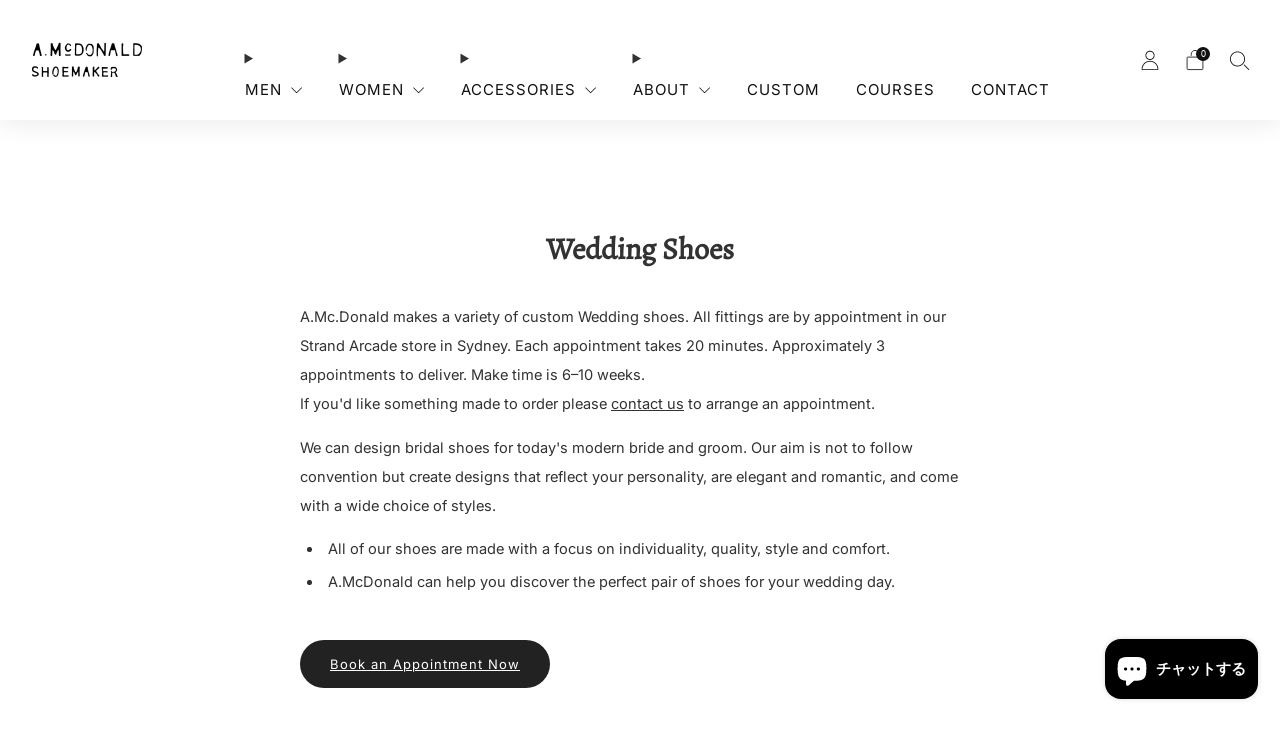

--- FILE ---
content_type: text/css
request_url: https://andrewmcdonald.com.au/cdn/shop/t/62/assets/typography.css?v=121957203841259929171752250281
body_size: -345
content:
:root{--fs-80: 80px;--fs-78: 78px;--fs-76: 76px;--fs-74: 74px;--fs-72: 72px;--fs-70: 70px;--fs-68: 68px;--fs-66: 66px;--fs-64: 64px;--fs-62: 62px;--fs-60: 60px;--fs-58: 58px;--fs-56: 56px;--fs-54: 54px;--fs-52: 52px;--fs-50: 50px;--fs-48: 48px;--fs-46: 46px;--fs-44: 44px;--fs-42: 42px;--fs-40: 40px;--fs-38: 38px;--fs-36: 36px;--fs-34: 34px;--fs-32: 32px;--fs-30: 30px;--fs-28: 28px;--fs-26: 26px;--fs-24: 24px;--fs-22: 22px;--fs-20: 20px;--fs-18: 18px;--fs-16: 16px;--fs-14: 14px;--fs-12: 12px;--fs-10: 10px}@media (min-width: 750px){.fs-desktop-80{font-size:var(--fs-80)}.fs-desktop-78{font-size:var(--fs-78)}.fs-desktop-76{font-size:var(--fs-76)}.fs-desktop-74{font-size:var(--fs-74)}.fs-desktop-72{font-size:var(--fs-72)}.fs-desktop-70{font-size:var(--fs-70)}.fs-desktop-68{font-size:var(--fs-68)}.fs-desktop-66{font-size:var(--fs-66)}.fs-desktop-64{font-size:var(--fs-64)}.fs-desktop-62{font-size:var(--fs-62)}.fs-desktop-60{font-size:var(--fs-60)}.fs-desktop-58{font-size:var(--fs-58)}.fs-desktop-56{font-size:var(--fs-56)}.fs-desktop-54{font-size:var(--fs-54)}.fs-desktop-52{font-size:var(--fs-52)}.fs-desktop-50{font-size:var(--fs-50)}.fs-desktop-48{font-size:var(--fs-48)}.fs-desktop-46{font-size:var(--fs-46)}.fs-desktop-44{font-size:var(--fs-44)}.fs-desktop-42{font-size:var(--fs-42)}.fs-desktop-40{font-size:var(--fs-40)}.fs-desktop-38{font-size:var(--fs-38)}.fs-desktop-36{font-size:var(--fs-36)}.fs-desktop-34{font-size:var(--fs-34)}.fs-desktop-32{font-size:var(--fs-32)}.fs-desktop-30{font-size:var(--fs-30)}.fs-desktop-28{font-size:var(--fs-28)}.fs-desktop-26{font-size:var(--fs-26)}.fs-desktop-24{font-size:var(--fs-24)}.fs-desktop-22{font-size:var(--fs-22)}.fs-desktop-20{font-size:var(--fs-20)}.fs-desktop-18{font-size:var(--fs-18)}.fs-desktop-16{font-size:var(--fs-16)}.fs-desktop-14{font-size:var(--fs-14)}.fs-desktop-12{font-size:var(--fs-12)}.fs-desktop-10{font-size:var(--fs-10)}}@media (max-width: 749px){.fs-mobile-60{font-size:var(--fs-60)}.fs-mobile-58{font-size:var(--fs-58)}.fs-mobile-56{font-size:var(--fs-56)}.fs-mobile-54{font-size:var(--fs-54)}.fs-mobile-52{font-size:var(--fs-52)}.fs-mobile-50{font-size:var(--fs-50)}.fs-mobile-48{font-size:var(--fs-48)}.fs-mobile-46{font-size:var(--fs-46)}.fs-mobile-44{font-size:var(--fs-44)}.fs-mobile-42{font-size:var(--fs-42)}.fs-mobile-40{font-size:var(--fs-40)}.fs-mobile-38{font-size:var(--fs-38)}.fs-mobile-36{font-size:var(--fs-36)}.fs-mobile-34{font-size:var(--fs-34)}.fs-mobile-32{font-size:var(--fs-32)}.fs-mobile-30{font-size:var(--fs-30)}.fs-mobile-28{font-size:var(--fs-28)}.fs-mobile-26{font-size:var(--fs-26)}.fs-mobile-24{font-size:var(--fs-24)}.fs-mobile-22{font-size:var(--fs-22)}.fs-mobile-20{font-size:var(--fs-20)}.fs-mobile-18{font-size:var(--fs-18)}.fs-mobile-16{font-size:var(--fs-16)}.fs-mobile-14{font-size:var(--fs-14)}.fs-mobile-12{font-size:var(--fs-12)}.fs-mobile-10{font-size:var(--fs-10)}}
/*# sourceMappingURL=/cdn/shop/t/62/assets/typography.css.map?v=121957203841259929171752250281 */


--- FILE ---
content_type: text/css
request_url: https://andrewmcdonald.com.au/cdn/shop/t/62/assets/layout.css?v=149364654652900405621752250280
body_size: 20
content:
:root{--color-white: #FFF;--color-primary: #565E69;--megamenu-color-gray: #565E69;--megamenu-color: #323232;--text-color: #323232;--text-color-gray: #6D6D6D;--swatch-color-active: #565E69}body:not(.template-index) .main{margin-top:0!important}.hidden{display:none!important}@media (min-width: 750px){.desktop--hidden{display:none}}@media (max-width: 749px){.mobile--hidden{display:none}}.text-light{font-weight:300}.text-regular{font-weight:400}.text-medium{font-weight:500}.text-bold{font-weight:600}.text-semibold{font-weight:700}.text-extra-bold{font-weight:900}.leading-150{line-height:1.5}accordion-group summary summary-icon{transform:translateY(-50%)!important}accordion-group summary summary-icon span:before{display:none!important}accordion-group summary summary-icon span svg{display:block}accordion-group summary summary-icon span svg path{fill:var(--color-primary)}accordion-group details[open] summary-icon .icon--plus,accordion-group details:not([open]) summary-icon .icon--minus{display:none}accordion-group summary summary-icon{display:flex;align-items:center;justify-content:center}.rimage{position:relative}.product-card__media{background:#f8f8f8}.product-card__media img{mix-blend-mode:darken}product-card-title{font-size:16px;font-weight:500}product-card-price{color:var(--text-color-gray)!important;font-size:14px;margin-top:20px!important}.section--header{margin-bottom:35px}.section__title-text{font-size:30px;font-weight:600}@media (max-width: 749px){.section__title-text{font-size:24px}}.section__subtitle{color:var(--text-color-gray);font-size:var(--fs-16);margin-top:10px;line-height:1.3}.text-gray,.text-gray *{color:var(--text-color-gray)}.hide-scrollbar .scroll-track{display:none!important}.hide-scrollbar items-scroll[items-overflow] [data-items]{--scroll-bar-margin: 0px;--page-navigation-margin: 0px}@media (max-width: 749px){items-scroll[scroll-enabled] [data-items]{padding:0 18px}}.c-btn{font-size:14px;font-weight:400;letter-spacing:0px;padding:5px 30px}
/*# sourceMappingURL=/cdn/shop/t/62/assets/layout.css.map?v=149364654652900405621752250280 */


--- FILE ---
content_type: text/css
request_url: https://andrewmcdonald.com.au/cdn/shop/t/62/assets/section-header.css?v=154648438089227642411752250282
body_size: -255
content:
.header--logo-left .primary-nav{--header-icon-width: 135px}@media (min-width: 1200px){.header--logo-left .primary-nav{max-width:calc(100% - var(--header-logo-width) - 36px - var(--header-icon-width) - 1px);width:100%}.header--logo-left .primary-nav .primary-nav__items{float:unset;margin-left:auto;margin-right:auto;width:fit-content}.header--logo-left .primary-nav .primary-nav__items li:last-child{padding-right:0}}header-details-disclosure.mega .mega-links__link{color:var(--megamenu-color-gray)!important;margin-bottom:18px}header-details-disclosure.mega .list-menu__item:not(:last-child){margin-bottom:12px}header-details-disclosure.mega .list-menu__link span{color:var(--megamenu-color)!important}header-details-disclosure.mega .list-menu__link:hover{text-decoration:underline}header-details-disclosure.mega .list-menu__link:before,.header .list-menu__text:before{display:none!important}header-details-disclosure.mega .cta__title{font-size:18px;font-weight:500}@media (max-width: 749px){header-details-disclosure.mega .cta__title{font-size:16px}}header-details-disclosure .mega-panel__items.uppercase *{text-transform:uppercase}header-details-disclosure .mega-panel__items.promo-content-overlay .cta__link{display:block;position:relative}header-details-disclosure .mega-panel__items.promo-content-overlay .cta__content{left:50%;top:50%;transform:translate(-50%,-50%);width:100%;padding:0 30px;position:absolute}header-details-disclosure .mega-panel__items.promo-content-overlay .cta__content{--header-text-color: #FFF;--header-text-color-light: #FFF}header-details-disclosure .mega-panel__items.promo-content-overlay .cta__content .cta__title{font-size:24px;font-weight:900;line-height:1;margin-bottom:5px}header-details-disclosure .mega-panel__items.promo-content-overlay .cta__content .cta__text{font-size:20px}@media (max-width: 749px){header-details-disclosure .mega-panel__items.promo-content-overlay .cta__content{padding:0 10px}}@media (min-width: 750px){.mega-panel__block.mega-links+.mega-panel__block{border-left:1px solid #e4e4e4;padding-left:50px}}
/*# sourceMappingURL=/cdn/shop/t/62/assets/section-header.css.map?v=154648438089227642411752250282 */


--- FILE ---
content_type: text/css
request_url: https://andrewmcdonald.com.au/cdn/shop/t/62/assets/section-main-page.css?v=151521761217906701211752250283
body_size: -752
content:
.page__content {
  margin-top: 30px;
}

@media (min-width: 750px) {
  .page__content.grid {
    display: grid;
    grid-template-columns: repeat(2, 1fr);
    gap: 15px;
  }
}

--- FILE ---
content_type: text/css
request_url: https://andrewmcdonald.com.au/cdn/shop/t/62/assets/section-footer.css?v=13873942942077346871752250282
body_size: -494
content:
@media (min-width: 750px) {
  .footer__content .o-layout {
    display: flex;
    gap: 30px;
  }

  .footer__content .o-layout .o-layout__item:first-child {
    flex: 1;
  }
}

.footer-nav__title {
  font-size: 18px;
  font-weight: 600;
}

@media (max-width: 749px) {
  .footer-nav__title {
    font-size: 16px;
  }
}

--- FILE ---
content_type: text/javascript
request_url: https://andrewmcdonald.com.au/cdn/shop/t/62/assets/custom.js?v=152733329445290166911752250283
body_size: -823
content:
//# sourceMappingURL=/cdn/shop/t/62/assets/custom.js.map?v=152733329445290166911752250283


--- FILE ---
content_type: text/javascript
request_url: https://andrewmcdonald.com.au/cdn/shop/t/62/assets/theme.min.js?v=153738776517775928091762306847
body_size: 17580
content:
function getObjectFitSize(e,t,i,s,n){var a=s/n,o=t/i,r=0,l=0;return(e?a>o:a<o)?l=(r=t)/a:r=(l=i)*a,{width:r,height:l,x:(t-r)/2,y:(i-l)/2}}function getFocusableElements(e){return Array.from(e.querySelectorAll("summary, a[href], button:enabled, [tabindex]:not([tabindex^='-']), [draggable], area, input:not([type=hidden]):enabled, select:enabled, textarea:enabled, object, iframe"))}!function(){if("function"==typeof window.CustomEvent)return!1;function e(e,t){t=t||{bubbles:!1,cancelable:!1,detail:void 0};var i=document.createEvent("CustomEvent");return i.initCustomEvent(e,t.bubbles,t.cancelable,t.detail),i}e.prototype=window.Event.prototype,window.CustomEvent=e}(),String.prototype.replaceAll||(String.prototype.replaceAll=function(e,t){return"[object regexp]"===Object.prototype.toString.call(e).toLowerCase()?this.replace(e,t):this.replace(new RegExp(e,"g"),t)}),function(e){function t(e,t,i){throw new e("Failed to execute 'requestSubmit' on 'HTMLFormElement': "+t+".",i)}"function"!=typeof e.requestSubmit&&(e.requestSubmit=function(e){e?(!function(e,i){e instanceof HTMLElement||t(TypeError,"parameter 1 is not of type 'HTMLElement'");"submit"==e.type&&t(TypeError,"The specified element is not a submit button");e.form==i&&t(DOMException,"The specified element is not owned by this form element","NotFoundError")}(e,this),e.click()):((e=document.createElement("input")).type="submit",e.hidden=!0,this.appendChild(e),e.click(),this.removeChild(e))})}(HTMLFormElement.prototype);const trapFocusHandlers={};function trapFocus(e,t=e){var i=getFocusableElements(e),s=i[0],n=i[i.length-1];removeTrapFocus(),trapFocusHandlers.focusin=t=>{t.target!==e&&t.target!==n&&t.target!==s||document.addEventListener("keydown",trapFocusHandlers.keydown)},trapFocusHandlers.focusout=function(){document.removeEventListener("keydown",trapFocusHandlers.keydown)},trapFocusHandlers.keydown=function(t){"TAB"===t.code.toUpperCase()&&(t.target!==n||t.shiftKey||(t.preventDefault(),s.focus()),t.target!==e&&t.target!==s||!t.shiftKey||(t.preventDefault(),n.focus()))},document.addEventListener("focusout",trapFocusHandlers.focusout),document.addEventListener("focusin",trapFocusHandlers.focusin),t.focus()}function removeTrapFocus(e=null){document.removeEventListener("focusin",trapFocusHandlers.focusin),document.removeEventListener("focusout",trapFocusHandlers.focusout),document.removeEventListener("keydown",trapFocusHandlers.keydown),e&&e.focus()}jQuery.event.special.touchstart={setup:function(e,t,i){this.addEventListener("touchstart",i,{passive:!t.includes("noPreventDefault")})}},jQuery.event.special.touchmove={setup:function(e,t,i){this.addEventListener("touchmove",i,{passive:!t.includes("noPreventDefault")})}},jQuery.event.special.wheel={setup:function(e,t,i){this.addEventListener("wheel",i,{passive:!0})}},jQuery.event.special.mousewheel={setup:function(e,t,i){this.addEventListener("mousewheel",i,{passive:!0})}},"undefined"==typeof theme&&(theme={});var html=$("html"),body=$("body"),winWidth=$(window).width(),winHeight=$(window).height();function generateFireOnViewObserver(e,t){return void 0===typeof t&&(t=[.1]),window.IntersectionObserver?new IntersectionObserver((function(t,i){t.forEach((function(t){t.isIntersecting&&(e(t.target),i.unobserve(t.target))}))}),{threshold:t}):null}theme.mobileBrkp=768,theme.tabletBrkp=981,theme.LibraryLoader=function(){var e="link",t="script",i={requested:"requested",loaded:"loaded"},s="https://cdn.shopify.com/shopifycloud/",n={youtubeSdk:{tagId:"youtube-sdk",src:"https://www.youtube.com/iframe_api",type:t},plyr:{tagId:"plyr",src:theme.assets.plyr,type:t},plyrShopify:{tagId:"plyr-shopify",src:s+"shopify-plyr/v1.0/shopify-plyr-legacy.en.js",type:t},plyrShopifyStyles:{tagId:"plyr-shopify-styles",src:s+"shopify-plyr/v1.0/shopify-plyr.css",type:e},shopifyXr:{tagId:"shopify-model-viewer-xr",src:s+"shopify-xr-js/assets/v1.0/shopify-xr.en.js",type:t},modelViewerUi:{tagId:"shopify-model-viewer-ui",src:s+"model-viewer-ui/assets/v1.0/model-viewer-ui.en.js",type:t},modelViewerUiStyles:{tagId:"shopify-model-viewer-ui-styles",src:s+"model-viewer-ui/assets/v1.0/model-viewer-ui.css",type:e},masonry:{tagId:"masonry",src:theme.assets.masonry,type:t},photoswipe:{tagId:"photoswipe",src:theme.assets.photoswipe,type:t},fecha:{tagId:"fecha",src:theme.assets.fecha,type:t},gmaps:{tagId:"gmaps",src:"https://maps.googleapis.com/maps/api/js?key="+theme.map.key||"",type:t},gmapsSettings:{tagId:"gmapsSettings",src:theme.map_settings_url,type:t}};return{load:function(s,a,o){var r=n[s];if(r&&r.status!==i.requested)if(a=a||function(){},r.status!==i.loaded){var l;switch(r.status=i.requested,r.type){case t:l=function(e,t){var s=document.createElement("script");return s.src=e.src,s.addEventListener("load",(function(){e.status=i.loaded,t()})),s}(r,a);break;case e:l=function(e,t){var s=document.createElement("link");return s.href=e.src,s.rel="stylesheet",s.type="text/css",s.addEventListener("load",(function(){e.status=i.loaded,t()})),s}(r,a)}l.id=r.tagId,r.element=l;var c=document.getElementsByTagName(r.type)[0];c.parentNode.insertBefore(l,c)}else a()}}}(),theme.runMap=function(e){var t=$("#"+e),i=t.data("map-id");t.data("map-section");!function(e,t,i,s,n){var a,o;a=new google.maps.Geocoder;var r={zoom:14,zoomControl:!0,center:new google.maps.LatLng(1,1),disableDefaultUI:!0,scrollwheel:!1,keyboardShortcuts:!1,styles:window.mapStyles[s]};o=new google.maps.Map(document.getElementById(e),r),a&&a.geocode({address:i},(function(e,t){if(t==google.maps.GeocoderStatus.OK&&t!=google.maps.GeocoderStatus.ZERO_RESULTS){o.setCenter(e[0].geometry.location);new google.maps.Marker({position:e[0].geometry.location,map:o,icon:window[n]})}}))}(i,0,t.data("map-address"),t.data("map-style"),t.data("map-pin"))},theme.homeMapsInitiate=function(e){function t(e){$(e).find(".js-map-replace").appendAround(),$(e).find(".js-map-ids").each((function(){var e=$(this).data("map-id");theme.runMap(e)}))}var i;$(e).find(".js-map-info").hide(),$(e).find(".js-map-info").first().addClass("js-active").show(),$(e).find(".js-map-trigger").first().addClass("js-active"),i=e,theme.map.key?theme.LibraryLoader.load("gmaps",(function(){theme.LibraryLoader.load("gmapsSettings",(function(){t(i)}))})):t(i)},theme.homeMaps=function(){$(document).on("click",".js-map-trigger",(function(){var e=$(this).attr("href"),t=$(e),i=t.parents(".js-map").find(".js-map-info"),s=$(".js-map-trigger"),n="js-active";if(t.hasClass(n)||(i.removeClass(n).slideUp(),t.addClass(n).slideDown()),$(this).parents(".js-map").find(".js-map-media").removeClass(n),$('.js-map-media[data-map-id="'+e+'"]').addClass(n),t.find(".home-map__media-canvas").length){var a=t.find(".home-map__media-canvas").attr("id");void 0!==a&&theme.runMap(a)}return $(this).hasClass(n)||(s.removeClass(n),$(this).addClass(n)),!1}));var e=generateFireOnViewObserver(theme.homeMapsInitiate),t=$(".js-map");t.length>0&&(e?t.each((function(){e.observe(this)})):theme.LibraryLoader.load("gmaps",(function(){theme.LibraryLoader.load("gmapsSettings",(function(){t.each((function(){theme.homeMapsInitiate(this)}))}))})))},theme.layoutSliderUpdate=function(e){var t=$(e);function i(){t.find(".slick-current").addClass("js-slide-seen")}(winWidth=$(window).width())<theme.mobileBrkp?(t.removeClass("layout-slider--loading"),t.not(".slick-initialized").slick({slidesToShow:1,infinite:!1,dots:!0,arrows:!1,centerMode:!0,centerPadding:"30px"}),t.on("afterChange",i)):t.hasClass("slick-initialized")&&(t.slick("unslick"),t.off("afterChange",i))},theme.layoutSliderInit=function(e){theme.layoutSliderUpdate(e),$(window).on("resize",(function(){theme.layoutSliderUpdate(e)}))},theme.layoutSlider=function(e){if(e){var t=$(e),i=generateFireOnViewObserver(theme.layoutSliderInit);t.each((function(){i&&!Shopify.designMode?i.observe(this):theme.layoutSliderInit(this)}))}};class ProductCardSwatches extends HTMLElement{constructor(){super(),this.product=this.closest(".js-product"),this.productLink=this.product.querySelector(".js-product-link"),this.image=this.product.querySelector(".js-img-grid"),this.hoverImage=this.product.querySelector(".js-img-grid-hover"),this.triggers=this.querySelectorAll(".js-product-swatch-item"),this.triggers.forEach((e=>e.addEventListener("click",(e=>{this.updateCardImage(e.target),this.updateQuickShopVariant(e.target)}))))}updateCardImage(e){const t=e.dataset.variantImage,i=e.dataset.variantImageWidth,s=e.dataset.variantImageHeight,n=e.dataset.variantUrl,a=t.replace("{width}","300"),o=((e,t,i,s)=>{if(!(e&&t&&i&&s))return;const n=parseInt(s,10)/parseInt(i,10);return e.reduce((function(e,i){const s=Math.floor(i*n);return e=e+t.replace("{width}",i)+" "+i+"w "+s+"h,"}),"")})([180,360,540,720,900,1080,1296,1512],t,i,s);this.image.setAttribute("src",a),this.image.setAttribute("width","300"),this.image.setAttribute("height",Math.floor(parseInt(s,10)/parseInt(i,10)*300)),this.image.setAttribute("srcset",o),this.productLink.setAttribute("href",n);const r=this.product.querySelector(".js-active");if(r&&r.classList.remove("js-active"),e.classList.add("js-active"),this.hoverImage){const e="hover-enabled",t="hover-disabled";this.image.src===this.hoverImage.src?(this.image.classList.remove(e),this.hoverImage.classList.remove(e),this.image.classList.add(t),this.hoverImage.classList.add(t)):(this.image.classList.remove(t),this.hoverImage.classList.remove(t),this.image.classList.add(e),this.hoverImage.classList.add(e))}return!1}updateQuickShopVariant(e){const t=e.dataset.variantId,i=this.product.querySelector("quick-shop");t&&i&&(i.variantId=t)}}customElements.define("product-card-swatches",ProductCardSwatches);class ProductCardSpinner extends HTMLElement{constructor(){super(),this.loadingClass="loading",this._observer=null,this._boundHandleImageLoad=this._handleImageLoad.bind(this)}connectedCallback(){this._init()}disconnectedCallback(){this._observer&&this._observer.disconnect()}_init(){const e=this.nextElementSibling;e&&"IMG"===e.tagName&&(this._observer||(this._observer=new MutationObserver(this._boundHandleImageLoad)),this._observer.observe(e,{attributeFilter:["src"],attributeOldValue:!0,subtree:!1}))}_handleImageLoad(e){e.forEach((e=>{if("attributes"==e.type&&"src"==e.attributeName){if(e.oldValue.split("//cdn.shopify.com/").pop()!==e.target.src.split("//cdn.shopify.com/").pop()){const t=e.target;t.classList.contains(this.loadingClass)||(t.classList.add(this.loadingClass),this.classList.add(this.loadingClass)),t.onload=()=>{t.classList.remove(this.loadingClass),this.classList.remove(this.loadingClass)}}}}))}}function onYouTubeIframeAPIReady(){theme.ProductVideo.loadVideos(theme.ProductVideo.hosts.youtube)}customElements.define("product-card-spinner",ProductCardSpinner),theme.ProductVideo=function(){var e=$(".js-product-slider"),t={},i={html5:"html5",youtube:"youtube"},s={productMediaWrapper:"[data-product-media-wrapper]"},n={enableVideoLooping:"enable-video-looping",videoId:"video-id"};function a(e){return"VIDEO"===e.tagName?i.html5:"IFRAME"===e.tagName&&/^(https?:\/\/)?(www\.)?(youtube\.com|youtube-nocookie\.com|youtu\.?be)\/.+$/.test(e.src)?i.youtube:null}function o(e){for(var i in t)if(t.hasOwnProperty(i)){var s=t[i];s.host===e&&s.ready()}}return{init:function(r,l){if(r.length){var c=r.find("iframe, video")[0],d=r.data("mediaId");if(c)switch(t[d]={mediaId:d,sectionId:l,host:a(c),container:r,element:c,ready:function(){!function(t){if(t.player)return;var a=t.container.closest(s.productMediaWrapper),o=a.data(n.enableVideoLooping);switch(t.host){case i.html5:t.player=new Shopify.Plyr(t.element,{controls:["play","progress","mute","volume","play-large","fullscreen"],youtube:{noCookie:!1},loop:{active:o},hideControlsOnPause:!0,iconUrl:"//cdn.shopify.com/shopifycloud/shopify-plyr/v1.0/shopify-plyr.svg",tooltips:{controls:!1,seek:!0}});break;case i.youtube:var r=a.data(n.videoId);t.player=new YT.Player(t.element,{videoId:r,events:{onStateChange:function(e){0===e.data&&o&&e.target.seekTo(0)}}})}e.on("beforeChange",(function(e,s,n,a){$(this).parents(".section").data("section-id")==t.sectionId&&t.container.data("slide-id")==a&&document.documentElement.classList.contains("no-touchevents")&&a!==n&&setTimeout((function(){t.host===i.html5&&t.player.play(),t.host===i.youtube&&t.player.playVideo&&t.player.playVideo()}),300)})),e.on("afterChange",(function(e,s,n){$(this).parents(".section").data("section-id")==t.sectionId&&t.container.data("slide-id")!=n&&(t.host===i.html5&&t.player.pause(),t.host===i.youtube&&t.player.pauseVideo&&t.player.pauseVideo())})),$(document).on("shopify_xr_launch",(function(){t.host===i.html5&&t.player.pause(),t.host===i.youtube&&t.player.pauseVideo&&t.player.pauseVideo()}))}(this)}},t[d].host){case i.html5:theme.LibraryLoader.load("plyrShopify",o.bind(this,i.html5)),theme.LibraryLoader.load("plyrShopifyStyles");break;case i.youtube:theme.LibraryLoader.load("youtubeSdk")}}},hosts:i,loadVideos:o,removeSectionVideos:function(e){for(var i in t)if(t.hasOwnProperty(i)){var s=t[i];s.sectionId===e&&(s.player&&s.player.destroy(),delete t[i])}}}}(),theme.ProductModel=function(){var e={},t={},i={},s=$(".js-product-slider"),n="[data-product-media-group]",a="[data-shopify-xr]";function o(t){if(!t)if(window.ShopifyXR){for(var i in e)if(e.hasOwnProperty(i)){var s=e[i];if(s.loaded)continue;var n=$("#ModelJson-"+i);window.ShopifyXR.addModels(JSON.parse(n.html())),s.loaded=!0}window.ShopifyXR.setupXRElements()}else document.addEventListener("shopify_xr_initialized",(function(){o()}))}function r(e){if(!e)for(var i in t)if(t.hasOwnProperty(i)){var s=t[i];s.modelViewerUi||(s.modelViewerUi=new Shopify.ModelViewerUI(s.$element)),l(s)}}function l(e){var t=i[e.sectionId];s.on("beforeChange",(function(i,s,n,a){$(this).parents(".section").data("section-id")==e.sectionId&&e.$container.data("slide-id")==a&&(document.documentElement.classList.contains("no-touchevents")&&a!==n&&(t.$element.attr("data-shopify-model3d-id",e.modelId),setTimeout((function(){e.modelViewerUi.play()}),300)),$(this).slick("slickSetOption","swipe",!1))})),s.on("beforeChange",(function(i,s,n,a){$(this).parents(".section").data("section-id")==e.sectionId&&e.$container.data("slide-id")==n&&e.$container.data("slide-id")!=a&&(t.$element.attr("data-shopify-model3d-id",t.defaultId),e.modelViewerUi.pause(),$(this).slick("slickSetOption","swipe",!0))})),$(document).on("shopify_xr_launch",(function(){e.modelViewerUi.pause()}))}return{init:function(s,l){e[l]={loaded:!1},s.each((function(e){var s=$(this),o=s.data("media-id"),r=$(s.find("model-viewer")[0]),c=r.data("model-id");if(0===e){var d=s.closest(n).find(a);i[l]={$element:d,defaultId:c}}t[o]={modelId:c,sectionId:l,$container:s,$element:r}})),window.Shopify.loadFeatures([{name:"shopify-xr",version:"1.0",onLoad:o},{name:"model-viewer-ui",version:"1.0",onLoad:r}]),theme.LibraryLoader.load("modelViewerUiStyles")},removeSectionModels:function(i){for(var s in t){if(t.hasOwnProperty(s))t[s].sectionId===i&&delete t[s]}delete e[i]}}}(),theme.productMediaInit=function(e){const t=$(e),[i]=t.closest(".section");t.find(".media-gallery__item--video").each((function(e){theme.ProductVideo.init($(this),$(i).data("section-id"))})),t.find(".media-gallery__item--model").length>0&&theme.ProductModel.init(t.find(".media-gallery__item--model"),$(i).data("section-id"))};class VariantSelects extends HTMLElement{constructor(){super()}connectedCallback(){this.productAvailable=this.getVariantData().some((e=>e.available)),this.uniqueId=this.dataset.card||this.dataset.section,this.addEventListener("change",this.onVariantChange)}disconnectedCallback(){this.removeEventListener("change",this.onVariantChange)}onVariantChange(){this.updateOptions(),this.updateMasterId(),this.updatePickupAvailability(),this.removeErrorMessage(),this.currentVariant?(this.updateURL(),this.updateVariantInput(),this.renderProductInfo()):(this.toggleAddButton(!0,"",!0),this.setUnavailable()),this.dispatchEvent(new CustomEvent("variants:change",{detail:{variant:this.currentVariant}}))}updateOptions(){this.options=Array.from(this.querySelectorAll("select"),(e=>e.value))}updateMasterId(){this.currentVariant=this.getVariantData().find((e=>!e.options.map(((e,t)=>this.options[t]===e)).includes(!1)))}updateURL(){this.currentVariant&&"false"!==this.dataset.updateUrl&&window.history.replaceState({},"",`${this.dataset.url}?variant=${this.currentVariant.id}`)}updateVariantInput(){document.querySelectorAll(`#product-form-${this.uniqueId}, #product-form-installment-${this.uniqueId}`).forEach((e=>{const t=e.querySelector('input[name="id"]');t.value=this.currentVariant.id,t.dispatchEvent(new Event("change",{bubbles:!0}))}));const e=this.closest("product-single");e&&(e.variant=this.currentVariant)}updatePickupAvailability(){const e=document.querySelector("pickup-availability");e&&e.fetchAvailability(this.currentVariant.id)}removeErrorMessage(){const e=this.closest("section");e&&$(e).find(".qty-error").remove()}renderProductInfo(){const e=document.getElementById(`price-${this.uniqueId}`);if(e){const t=`\n        <span class="u-hidden-visually">${window.theme.t.regular_price}</span>\n          <span class="price__number ${this.currentVariant.compare_at_price>this.currentVariant.price?"price__number--sale":""}">\n          <span class="money">${Shopify.formatMoney(this.currentVariant.price,theme.money_product_price_format)}\n          </span>\n        </span>\n        ${this.currentVariant.compare_at_price>this.currentVariant.price?`\n          <span class="u-hidden-visually">${window.theme.t.sale_price}</span>\n          <s class="price__compare">\n            <span class="money">${Shopify.formatMoney(this.currentVariant.compare_at_price,theme.money_format)}\n            </span>\n          </s>\n        `:""}\n      `;e.innerHTML=t}const t=document.getElementById(`unit-price-${this.uniqueId}`);if(t){const e=this.currentVariant.unit_price?`\n        <span class="u-hidden-visually">${window.theme.t.unit_price_label}</span>\n        <span class="money">${Shopify.formatMoney(this.currentVariant.unit_price,theme.money_format)}</span>\n        <span aria-hidden="true">/</span>\n        <span class="u-hidden-visually">${window.theme.t.unit_price_separator}&nbsp;</span>\n        <span>\n          ${this.productAvailable&&this.currentVariant.unit_price_measurement?`\n            ${1!==this.currentVariant.unit_price_measurement.reference_value?this.currentVariant.unit_price_measurement.reference_value:""}\n            ${this.currentVariant.unit_price_measurement.reference_unit}\n          `:""}\n        </span>\n      `:"";t.innerHTML=e}const i=document.getElementById(`label-${this.uniqueId}`);if(i)if(this.currentVariant.compare_at_price>this.currentVariant.price){let e;switch(i.dataset.type){case"currency":const t=Shopify.formatMoney(Math.round(this.currentVariant.compare_at_price-this.currentVariant.price),theme.money_format);e=window.theme.t.discount_currency.replace("[discount]",t);break;case"percentage":const i=Math.round(100*(this.currentVariant.compare_at_price-this.currentVariant.price)/this.currentVariant.compare_at_price);e=window.theme.t.discount_percentage.replace("[discount]",i);break;default:e=window.theme.t.discount_text}const t=`\n          <div class="label">\n            <div class="label__text">${e}</div>\n          </div>\n        `;i.innerHTML=t}else i.innerHTML="";const s=document.getElementById(`inventory-notice-${this.uniqueId}`);if(s){const e=s.querySelector(".product-form__stock-note"),t=s.querySelector(".product-form__stock-note-text"),i=s.dataset.showQty,n=Number(s.dataset.inventoryLimit),a=Number(document.getElementById(`quantity-${this.uniqueId}-${this.currentVariant.id}`).dataset.qty),o="product-form__stock-note--sold",r="product-form__stock-note--in-stock",l="product-form__stock-note--low";this.currentVariant.available?"shopify"===this.currentVariant.inventory_management&&"true"===i?(e.classList.remove(o,l),e.classList.add(r),a<=n?(e.classList.add(l),t.innerHTML=`${window.theme.t.qty_notice_number_low_stock_html.replace("[qty]",a)}`):t.innerHTML=`${window.theme.t.qty_notice_number_in_stock_html.replace("[qty]",a)}`):"shopify"===this.currentVariant.inventory_management&&"false"===i?(e.classList.remove(o,l),e.classList.add(r),a<=n?(e.classList.add(l),t.innerHTML=`${window.theme.t.qty_notice_low_stock}`):t.innerHTML=`${window.theme.t.qty_notice_in_stock}`):(e.classList.remove(o,l),e.classList.add(r),t.innerHTML=`${window.theme.t.qty_notice_in_stock}`):(e.classList.remove(r,l),e.classList.add(o),t.innerHTML=`${window.theme.t.qty_notice_sold_out}`)}const n=document.getElementById(`sku-${this.uniqueId}`);if(n){const e=this.currentVariant.sku?`\n        <div class="product-form__swatch__title u-small">${n.dataset.skuLabel?`${n.dataset.skuLabel}&nbsp;`:""}<span class="product-form__swatch__sub-title">${this.currentVariant.sku}</span></div>\n      `:"";n.innerHTML=e}this.toggleAddButton(!this.currentVariant.available,window.theme.t.sold_out)}toggleAddButton(e=!0,t="",i=!0){const s=document.getElementById(`product-form-${this.uniqueId}`);if(!s)return;const n=s.querySelector(".js-product-buttons"),a=s.querySelector('[name="add"]'),o=s.querySelector('[name="add"] > span');a&&(e?(a.setAttribute("disabled","disabled"),t&&(o.textContent=t),n.classList.add("is-disabled")):(a.removeAttribute("disabled"),o.textContent=window.theme.t.add_to_cart,n.classList.remove("is-disabled")))}setUnavailable(){const e=document.getElementById(`product-form-${this.uniqueId}`),t=e.querySelector('[name="add"]'),i=e.querySelector('[name="add"] > span'),s=document.getElementById(`price-${this.uniqueId}`);t&&(i.textContent=window.theme.t.unavailable,s&&s.classList.add("visibility-hidden"))}getVariantData(){return this.variantData=this.variantData||JSON.parse(this.querySelector('[type="application/json"]').textContent),this.variantData}}customElements.define("variant-selects",VariantSelects);class VariantRadios extends VariantSelects{constructor(){super()}updateOptions(){const e=Array.from(this.querySelectorAll("fieldset"));this.options=e.map((e=>Array.from(e.querySelectorAll("input")).find((e=>e.checked)).value))}}customElements.define("variant-radios",VariantRadios);class VariantSwatches extends HTMLElement{constructor(){super()}connectedCallback(){this.currentSelection=this.querySelector("input:checked").value;const e=this.closest("form");e?e.addEventListener("change",(()=>{this.updateLabel()})):this.addEventListener("change",(()=>{this.updateLabel()}))}updateLabel(){const e=this.querySelector("input:checked").value;if(e!==this.currentSelection){this.querySelector(".js-option-title").innerHTML=e,this.currentSelection=e}}}customElements.define("variant-swatches",VariantSwatches);class VariantMixedInputs extends VariantSelects{updateOptions(){this.options=Array.from(this.querySelectorAll("input:checked, select"),(e=>e.value))}}customElements.define("variant-mixed-inputs",VariantMixedInputs),theme.homeMainCarouselInit=function(e){var t=$(e);t.on("init",(function(e,i){if(t.closest(".home-carousel-wrapper").removeClass((function(e,t){return(t.match(/\bhome-carousel-wrapper--loading\S*/g)||[]).join(" ")})),t.removeClass("home-carousel--loading"),t.removeClass("home-carousel--image--loading"),t.find(".js-home-carousel-video--self").length&&t.find("[data-slide-id='0']").find(".js-home-carousel-video--self").length){var s=t.find("[data-slide-id='0']").find(".js-home-carousel-video--self");setTimeout((function(){s.addClass("js-loaded")}),300)}$(this).find(".slick-active").addClass("js-slide-active")})),t.on("afterChange",(function(e,i,s){if(t.find("[data-slide-id='"+s+"']").find(".js-home-carousel-video--self").length){var n=t.find(".slick-active .js-home-carousel-video");setTimeout((function(){n.addClass("js-loaded")}),300)}t.removeClass("home-carousel--animation-loading"),t.find(".slick-slide").removeClass("js-slide-active"),t.find(".slick-active").addClass("js-slide-active")})),t.on("setPosition",(function(){window.sr&&window.sr.delegate()})),t.not(".slick-initialized").slick({accessibility:!0,ariaPolite:!1,slidesToShow:1,slidesToScroll:1,infinite:!0,dots:!0,fade:!0,cssEase:"linear",adaptiveHeight:!1,prevArrow:'<div class="home-carousel__nav__item home-carousel__nav__item--prev"><i class="icon icon--left"></i></div>',nextArrow:'<div class="home-carousel__nav__item home-carousel__nav__item--next"><i class="icon icon--right"></i></div>',appendDots:t.parent().find(".js-home-carousel-nav-dots"),appendArrows:t.parent().find(".js-home-carousel-nav")})},theme.homeMainCarousel=function(){var e,t=$(".js-home-carousel"),i=generateFireOnViewObserver(theme.homeMainCarouselInit);i&&!Shopify.designMode?t.each((function(){i.observe(this)})):t.each((function(){theme.homeMainCarouselInit(this)})),$(window).on("resize",(function(){winWidth=$(window).width(),clearTimeout(e),e=setTimeout((function(){theme.videoSize($(".js-home-carousel-video-data"))}),500)}))},theme.videoSize=function(e){var t=$(e),i=t.attr("height"),s=t.attr("width"),n=t.parent().height(),a=t.parent().width(),o=a/s*i,r=n/i*s;n<o?t.css({width:a+"px",height:o+120+"px",top:(n-o)/2-60+"px",left:0}):t.css({width:r+"px",height:n+120+"px",left:(a-r)/2+"px",top:"-60px"})},theme.homeVideoGalleryPlayers=[],theme.homeVideoGalleryInit=function(e){var t=$(e);!function(){var e=0,i=t.parent().find(".js-vimeo-thumb"),s=t.find(".js-vimeo-placeholder");if(function t(){if(e<i.length){thisThumb=i[e];var s=$(thisThumb).attr("data-video-id");$.ajax({url:"https://vimeo.com/api/oembed.json?url=https://vimeo.com/"+s,dataType:"json",complete:function(i){$(thisThumb).attr("src",i.responseJSON.thumbnail_url),$(thisThumb).css("opacity","1"),e++,t()}})}}(),s.length>0){var n=s.attr("data-video-id");$.ajax({url:"https://vimeo.com/api/oembed.json?url=https://vimeo.com/"+n,dataType:"json",success:function(e){var t=e.thumbnail_url.split("_")[0]+"_1280.jpg";s.attr("src",t),s.css("opacity","1")}})}}(),t.find(".js-lazy-iframe").each((function(){$(this).attr("src",$(this).data("src")).removeAttr("data-src")})),theme.LibraryLoader.load("plyr",(function(){theme.LibraryLoader.load("plyrShopifyStyles",(function(){t.find(".js-home-video-player").each((function(){var e=$(this).attr("id");window[e]=new Plyr(this,{controls:["play","progress","fullscreen"],youtube:{noCookie:!1},loop:{active:!1},ratio:"16:9",hideControlsOnPause:!0,iconUrl:"//cdn.shopify.com/shopifycloud/shopify-plyr/v1.0/shopify-plyr.svg",tooltips:{controls:!1,seek:!0}}),theme.homeVideoGalleryPlayers.push(window[e])}))}))}))},theme.homeVideoGallery=function(){var e=$(".js-home-video-stage"),t=generateFireOnViewObserver(theme.homeVideoGalleryInit);e.length>0&&(t&&!Shopify.designMode?e.each((function(){t.observe(this)})):e.each((function(){theme.homeVideoGalleryInit(this)}))),$(document).on("click",".js-home-video-placeholder-trigger",(function(e){e.preventDefault();$(this).attr("href");var t=$(this).attr("href").replace(/#/,"");$(this).parent(".js-home-video-placeholder").addClass("js-hidden"),theme.homeVideoGalleryPlayers.forEach((function(e){e.pause()})),window["home_player_"+t].play(),$(".home-video__stage-video .plyr__controls").css("display","flex")})),$(document).on("click",".js-home-video-trigger",(function(e){e.preventDefault();var t=$(this).attr("href").replace(/#/,""),i="#js-home-video-"+t;$(this).parents(".home-video").find(".js-home-video-placeholder").addClass("js-hidden"),$(".home-video__stage-video .plyr__controls").css("display","flex"),$(this).parents(".home-video").find(".js-home-video").removeClass("js-active"),$(i).addClass("js-active"),theme.homeVideoGalleryPlayers.forEach((function(e){e.pause()})),$(this).parent().hasClass("js-paused")?(window["home_player_"+t].play(),$(this).parent().removeClass("js-paused")):$(this).parent().hasClass("js-active")?$(this).parent().addClass("js-paused"):window["home_player_"+t].play(),$(".js-home-video-trigger").parent().removeClass("js-active"),$(".js-home-video-trigger").parent().removeClass("js-init"),$(this).parent().addClass("js-active")}))},theme.masonryLayout=function(){null!==document.querySelector(".o-layout--masonry")&&theme.LibraryLoader.load("masonry",(function(){$(".o-layout--masonry").imagesLoaded().always((function(e){$(".o-layout--masonry").masonry({itemSelector:".o-layout__item",transitionDuration:0}),window.sr&&window.sr.delegate()})).progress((function(e,t){$(".o-layout--masonry").masonry({itemSelector:".o-layout__item",transitionDuration:0}),window.sr&&window.sr.delegate()}))}))},theme.animScroll=function(){if($("body").data("anim-load")){theme.intervalStyle={},"fade_down"==$("body").data("anim-interval-style")?theme.intervalStyle="-10px":"fade_up"==$("body").data("anim-interval-style")?theme.intervalStyle="10px":theme.intervalStyle="0",theme.intervalValue={},$("body").data("anim-interval")?(theme.intervalValue=50,theme.intervalValueLong=150):(theme.intervalValue=0,theme.intervalValueLong=0);var e={viewFactor:0,duration:550,distance:theme.intervalStyle,scale:1,delay:0,mobile:!0,useDelay:"once",beforeReveal:function(e){$(e).addClass("js-sr-loaded")}};window.sr=new ScrollReveal(e),sr.reveal(".section__title",{distance:"5px"}),sr.reveal(".section__title-desc",{distance:0,delay:100}),sr.reveal(".newsletter, .section__link, .account",{distance:0}),sr.reveal(".cart .section__title",{distance:"5px"}),sr.reveal(".section--cart-recommendations .cart-recommendations__title",{distance:"5px"}),sr.reveal(".cart .cart__announcement",{distance:0,delay:100}),sr.reveal(".cart__content",{distance:0,delay:100}),sr.reveal(".search-page .section__title",{distance:"5px"}),sr.reveal(".search-page__form, .search-page__info, .search-page-pagination",{distance:0,delay:100}),sr.reveal(".blog",{delay:0,interval:theme.intervalValue}),sr.reveal(".blog-page__tags, .blog-pagination",{distance:0,delay:100}),sr.reveal(".blog-page .section__title",{distance:"5px"}),sr.reveal(".article .section__title",{distance:"5px"}),sr.reveal(".article__date, .article__tags, .article__featured-media, .article__content, .article__meta",{distance:0,delay:100}),sr.reveal(".article-paginate",{distance:0,delay:0}),sr.reveal(".collection__header-info__title",{distance:"5px"}),sr.reveal(".collection .product-card-top, .collection .search-grid-item",{interval:theme.intervalValue}),sr.reveal(".collection__header-media, .collection__header-info__text, .collection-empty, .collection-pagination, .collection__filters-active",{distance:0,delay:50}),sr.reveal(".list-collections .section__title",{distance:"5px"}),sr.reveal(".list-collections .collection-list__media",{scale:1.05,interval:50,duration:500,easing:"ease"}),sr.reveal(".list-collections .collection-list__content",{interval:150,origin:"bottom",duration:500}),sr.reveal(".media-gallery__slider",{distance:0}),sr.reveal(".product-single__title",{distance:"5px",cleanup:!0}),sr.reveal(".product-single .breadcrumb",{distance:0,delay:50}),sr.reveal(".page .section__title",{distance:"5px"}),sr.reveal(".faq__cta",{distance:0,delay:100}),sr.reveal(".faq__accordion",{distance:0,delay:200}),sr.reveal(".faq__category__title",{distance:0}),sr.reveal(".page__contact-form",{distance:0,delay:100}),sr.reveal(".home-carousel .section__title",{distance:0}),sr.reveal(".home-image-grid__item",{interval:theme.intervalValue}),sr.reveal(".image-with-text__box"),sr.reveal(".image-with-text__media",{distance:0}),sr.reveal(".home-intro",{distance:0}),sr.reveal(".home-intro__media, .home-intro__text, .home-intro__video, .home-intro__link-wrap"),sr.reveal(".home-logo-list__items",{distance:0}),sr.reveal(".home-testimonials",{distance:0}),sr.reveal(".product-featured .media-gallery",{distance:0,delay:100}),sr.reveal(".product-featured__photo-wrapper",{distance:0,delay:100}),sr.reveal(".home-event__item",{interval:theme.intervalValue}),sr.reveal(".home-delivery",{distance:0}),sr.reveal(".home-delivery__content",{distance:theme.intervalStyle}),sr.reveal(".home-map__items"),sr.reveal(".home-rich-text__content",{distance:0,delay:100}),sr.reveal(".multi-column__item",{interval:theme.intervalValue}),sr.reveal(".home-video__stage, .home-video__items",{distance:0}),sr.reveal(".home-custom__item",{interval:theme.intervalValue}),sr.reveal(".image-compare__media",{distance:0}),setTimeout((function(){sr.reveal(".image-compare__feature",{scale:1.02,interval:theme.intervalValueLong,duration:400,easing:"ease"})}),300),sr.reveal(".section--featured-collections > .container .grid-layout",{distance:0,delay:100,cleanup:!0});document.querySelectorAll(".section--featured-collections .product-card-top").forEach((e=>{const t=e.closest("[data-items]");t.closest("tab-panel")||sr.reveal(e,{container:t,origin:"bottom",delay:50,reset:!0})}));document.querySelectorAll(".section--collections-list").forEach((e=>{const t=new IntersectionObserver((e=>{e.forEach((e=>{if(e.isIntersecting){const i=e.target.querySelectorAll(".collection-list__media"),s=e.target.querySelectorAll(".collection-list__content");setTimeout((function(){sr.reveal(i,{container:e.target.querySelector("[data-items]"),delay:0,scale:1.05,interval:50,duration:500,easing:"ease"}),sr.reveal(s,{container:e.target.querySelector("[data-items]"),interval:150,origin:"bottom",duration:500,delay:0,reset:!0})}),80),t.unobserve(e.target)}}))}),{threshold:0});t.observe(e)})),document.querySelectorAll("product-recommendations").forEach((e=>{const t=e.querySelectorAll(".product-card-top");t.length>0&&e.setAttribute("animated",""),t.forEach((e=>{const t=e.closest(".grid-layout");window.sr.reveal(e,{container:t,interval:50})}))}))}},theme.thumbsCarouselInit=function(e){var t,i=$(e),s=i.data("slideId")?Number(i.data("slideId")):0;function n(e){return $(e).closest(".media-gallery").hasClass("media-gallery--thumbnails-aside")&&window.matchMedia("(min-width: 768px)").matches}function a(e,t,i="instant"){if(!t)return;const s=n(t),a=s?"height":"width",o=s?"top":"left",r=s?"bottom":"right",l=s?"marginTop":"marginLeft",c=s?"marginBottom":"marginRight",d=Number(window.getComputedStyle(e)[l].replace("px","")),u=Number(window.getComputedStyle(e)[c].replace("px","")),h=d+e.getBoundingClientRect()[a]+u,m=t.getBoundingClientRect()[o]+h>e.getBoundingClientRect()[r]+u,p=!m&&t.getBoundingClientRect()[r]-h<e.getBoundingClientRect()[o]-d;let f=0;m&&(f=e.getBoundingClientRect()[o]-d-t.getBoundingClientRect()[o]),p&&(f=e.getBoundingClientRect()[r]+u-t.getBoundingClientRect()[r]);const v=e.previousSibling;if(v){const i=Number(window.getComputedStyle(e)[l].replace("px","")),s=Number(window.getComputedStyle(e)[c].replace("px","")),n=i+v.getBoundingClientRect()[a]+s;t.getBoundingClientRect()[o]+n>v.getBoundingClientRect()[r]+s+1&&(f=v.getBoundingClientRect()[o]-i-t.getBoundingClientRect()[o])}const g=e.nextSibling;if(g){const i=Number(window.getComputedStyle(e)[l].replace("px","")),s=Number(window.getComputedStyle(e)[c].replace("px","")),n=i+g.getBoundingClientRect()[a]+s;t.getBoundingClientRect()[r]-n<g.getBoundingClientRect()[o]-i&&(f=g.getBoundingClientRect()[r]+s-t.getBoundingClientRect()[r])}f&&t.scrollBy({top:s?f:0,left:s?0:f,behavior:i})}function o(e,t,i){if(!e)return;const s=n(e),a=s?"clientHeight":"clientWidth";e[s?"scrollHeight":"scrollWidth"]>e[a]?(t.classList.remove("u-hidden"),i.classList.remove("u-hidden")):(t.classList.add("u-hidden"),i.classList.add("u-hidden"))}function r(e,t,i){if(!e)return;const s={root:e,rootMargin:"2px",threshold:1};if(o(e,t,i),t.addEventListener("click",(()=>{const t=n(e);e.scrollBy({top:t?0-e.getBoundingClientRect().height:0,left:t?0:0-e.getBoundingClientRect().width,behavior:"smooth"})})),i.addEventListener("click",(()=>{const t=n(e);e.scrollBy({top:t?e.getBoundingClientRect().height:0,left:t?0:e.getBoundingClientRect().width,behavior:"smooth"})})),e.children.length>3){const a=new IntersectionObserver((function(s,a){s.forEach((s=>{const a=e.getBoundingClientRect(),o=s.target.getBoundingClientRect(),r=n(e),l=r?"height":"width",c=r?"top":"left",d=r?"bottom":"right";a[c]+o[l]>=o[d]&&(t.disabled=s.isIntersecting),a[d]-o[l]<=o[c]&&(i.disabled=s.isIntersecting)}))}),s);a.observe(e.children[0]),a.observe(e.children[e.children.length-1])}}function l(e,t=70,i=70){const s=n(e);e.style.setProperty("--thumbRatio",function(e,t=70,i=300){const s=Number(window.getComputedStyle(e).gap.split(" ")[0].replace("px","")),a=e.getBoundingClientRect()[n(e)?"height":"width"],o=Math.floor(t/10);return(e=>{const i=Math.floor(e/(t+s-o)),n=Math.floor(e/(t+s+o)),a=n>i?n:i;return a>2?a:3})(a<=i?i:a)}(e,s?i:t)),s?e.style.setProperty("--justify","start"):e.style.setProperty("--justify",e.scrollWidth>e.clientWidth?"start":"center");const a=e.closest(".js-product-slider-nav");a&&!a.classList.contains("is-loaded")&&a.classList.add("is-loaded")}theme.productMediaInit(e),t=e,new MutationObserver(((e,t)=>{for(const t of e)if("attributes"===t.type&&t.target.classList.contains("slick-initialized")){const e=$(t.target);var i=e.parent();const[s]=e.find(".slick-list"),[n,c]=(e[0].dataset.thumbnailsSize||"70:70").split(":"),d=Number(n),u=Number(c);i.removeClass("media-gallery--loading"),i.find(".js-product-slider-nav").removeClass("media-gallery__nav--loading"),e.removeClass("media-gallery__slider--loading");const[h]=$(e.siblings(".js-product-slider-nav")[0]).find(".thumbnail-list"),[m]=$(e.siblings(".js-product-slider-nav")[0]).find(".js-nav-prev"),[p]=$(e.siblings(".js-product-slider-nav")[0]).find(".js-nav-next");if(h){const[i]=e.find(".slick-track"),n=Array.from(i.children).findIndex((e=>e.classList.contains("slick-current")));if(h.children[n].classList.add("thumbnail-list__item--active"),h.children[n].querySelector(".thumbnail").setAttribute("aria-current","true"),"ResizeObserver"in window)new ResizeObserver(debounce((e=>{for(let t of e)a($(t.target).find(".thumbnail-list__item--active")[0],t.target),l(t.target,d,u),o(t.target,m,p)}),100)).observe(h),new ResizeObserver(debounce((e=>{for(let t of e)l(h,d,u)}),100)).observe(s);else{const i=e.find(".thumbnail-list__item--active")[0];l(h,d,u),a(i,t.target),o(t.target,m,p)}Array.from(h.querySelectorAll(".thumbnail")).forEach((t=>{t.addEventListener("click",(t=>{const i=Number(t.target.dataset.slideNumber);e.slick("slickGoTo",i)}))}))}h&&m&&p&&r(h,m,p),e.slick("slickSetOption","speed",300);break}t.disconnect()})).observe(t,{attributes:!0,childList:!1,subtree:!1}),function(e){e.slick({focusOnSelect:!0,accessibility:!0,ariaPolite:!1,slidesToShow:1,slidesToScroll:1,infinite:!1,dots:!1,swipe:!0,adaptiveHeight:!0,initialSlide:s,mobileFirst:!0,fade:!1,speed:0,arrows:e.data("show-arrows"),prevArrow:'<button type="button" class="media-gallery__arrow media-gallery__arrow--prev"><i class="icon icon--left"></i></button>',nextArrow:'<button type="button" class="media-gallery__arrow media-gallery__arrow--next"><i class="icon icon--right"></i></button>',responsive:[{breakpoint:1081,settings:{fade:!0,speed:300,cssEase:"ease-out"}}]}).on("beforeChange",(function(t,i,s,n){const[o]=$(e.siblings(".js-product-slider-nav")[0]).find(".thumbnail-list");if(o){const e=o.querySelector(".thumbnail-list__item--active"),t=$(o).children()[n];e.classList.remove("thumbnail-list__item--active"),e.querySelector(".thumbnail").removeAttribute("aria-current"),t.classList.add("thumbnail-list__item--active"),t.querySelector(".thumbnail").setAttribute("aria-current","true"),a(t,o,"smooth")}})).on("afterChange",(function(t,i,s){const[n]=e.siblings(".js-product-view-in-space-btn");if(n){const e=i.$slides[s].querySelector(".media-gallery__item--model");e&&(n.dataset.shopifyModel3dId=e.dataset.mediaId)}}))}(i)},theme.thumbsCarousel=function(){var e=$(".js-product-slider").not(".slick-initialized"),t=generateFireOnViewObserver(theme.thumbsCarouselInit);e.each((function(){t&&!Shopify.designMode?t.observe(this):theme.thumbsCarouselInit(this)}))},theme.logoCarouselUpdate=function(e){var t=$(e),i=$(window).width(),s=t.data("carouselCount"),n=t.data("carouselDesktop"),a=t.data("carouselMobile");t.removeClass("home-logo-list-carousel--loading"),n&&a?function(e,t){e.not(".slick-initialized").slick({slidesToShow:t,slidesToScroll:t,arrows:!0,dots:!0,fade:!1,adaptiveHeight:!1,speed:300,cssEase:"ease",lazyLoad:"progressive",prevArrow:'<div class="home-logo-list-carousel__nav home-logo-list-carousel__nav--prev"><i class="icon icon--left-l"></i></div>',nextArrow:'<div class="home-logo-list-carousel__nav home-logo-list-carousel__nav--next"><i class="icon icon--right-l"></i></div>',responsive:[{breakpoint:theme.mobileBrkp,settings:{swipeToSlide:!0,variableWidth:!0,slidesToShow:1,slidesToScroll:1}}]})}(t,s):n?i>=theme.mobileBrkp?function(e,t){e.not(".slick-initialized").slick({slidesToShow:t,slidesToScroll:t,arrows:!0,dots:!0,fade:!1,adaptiveHeight:!1,speed:300,cssEase:"ease",lazyLoad:"progressive",prevArrow:'<div class="home-logo-list-carousel__nav home-logo-list-carousel__nav--prev"><i class="icon icon--left-l"></i></div>',nextArrow:'<div class="home-logo-list-carousel__nav home-logo-list-carousel__nav--next"><i class="icon icon--right-l"></i></div>'})}(t,s):t.hasClass("slick-initialized")&&t.slick("unslick"):a&&(i<theme.mobileBrkp?function(e){e.not(".slick-initialized").slick({slidesToShow:1,slidesToScroll:1,swipeToSlide:!0,variableWidth:!0,arrows:!1,dots:!0,fade:!1,adaptiveHeight:!1,speed:300,cssEase:"ease",lazyLoad:"progressive"})}(t):t.hasClass("slick-initialized")&&t.slick("unslick"))},theme.logoCarouselInit=function(e){theme.logoCarouselUpdate(e),$(window).on("resize",(function(){theme.logoCarouselUpdate(e)}))},theme.logoCarousel=function(){var e=$(".js-home-logo-list-carousel"),t=generateFireOnViewObserver(theme.logoCarouselInit);e.length>0&&e.each((function(){t&&!Shopify.designMode?t.observe(this):theme.logoCarouselInit(this)}))},theme.testimonialsCarouselUpdate=function(e){winWidth=$(window).width();var t=$(e);function i(e){e.not(".slick-initialized").slick({slidesToShow:1,slidesToScroll:1,arrows:!0,dots:!0,fade:!1,adaptiveHeight:!1,speed:300,cssEase:"ease",lazyLoad:"progressive",prevArrow:'<div class="home-testimonials-carousel__nav home-testimonials-carousel__nav--prev"><i class="icon icon--left-l"></i></div>',nextArrow:'<div class="home-testimonials-carousel__nav home-testimonials-carousel__nav--next"><i class="icon icon--right-l"></i></div>'})}desktop=t.data("carouselDesktop"),mobile=t.data("carouselMobile"),t.removeClass("home-testimonials-carousel--loading"),desktop&&mobile?i(t):desktop?winWidth>=theme.mobileBrkp?i(t):t.hasClass("slick-initialized")&&t.slick("unslick"):mobile&&(winWidth<theme.mobileBrkp?i(t):t.hasClass("slick-initialized")&&t.slick("unslick"))},theme.testimonialsCarouselInit=function(e){theme.testimonialsCarouselUpdate(e),$(window).on("resize",(function(){theme.testimonialsCarouselUpdate(e)}))},theme.testimonialsCarousel=function(){var e=$(".js-home-testimonials-carousel"),t=generateFireOnViewObserver(theme.testimonialsCarouselInit);e.each((function(){t&&!Shopify.designMode?t.observe(this):theme.testimonialsCarouselInit(this)}))},theme.headerStickyClass=function(){const e=document.querySelector(".js-section__header"),t=new IntersectionObserver((([e])=>document.body.classList.toggle("header-stuck",e.intersectionRatio<1)),{threshold:[1]});$(".js-header").data("sticky-header")&&t.observe(e)},theme.headerScrollUp=function(){if($(".js-header").hasClass("js-header-scroll")){var e,t=0,i=5,s=$(".js-header").outerHeight()+50;$(window).on("scroll",(function(t){e=!0})),setInterval((function(){$(".js-header").hasClass("js-header-scroll")&&e&&(!function(){var e=$(this).scrollTop();Math.abs(t-e)<=i||(e>t&&e>s?$(body).removeClass("header-down").addClass("header-up"):$(body).removeClass("header-up").addClass("header-down"),t=e)}(),e=!1)}),250)}},theme.scrollToDiv=function(){$(".js-scroll-id").on("click",(function(e){var t=$(this).attr("href");return $(".js-header").hasClass("js-header-sticky")?scrollOffset=$(".js-header").outerHeight()+18:scrollOffset=18,$("html,body").animate({scrollTop:$(t).offset().top-scrollOffset},800),!1}))};class Accordion{constructor(e){this.el=e,this.summary=e.querySelector("summary"),this.content=e.querySelector("details-content"),this.animation=null,this.isClosing=!1,this.isExpanding=!1,this.summary.addEventListener("click",(e=>this.onClick(e)))}onClick(e){e.preventDefault(),this.isClosing||!this.el.open?this.open():(this.isExpanding||this.el.open)&&this.shrink()}shrink(){this.isClosing=!0,this.el.classList.add("is-closing"),this.el.style.overflow="hidden";const e=`${this.el.offsetHeight}px`,t=`${this.summary.offsetHeight}px`;this.animation&&this.animation.cancel(),this.animation=this.el.animate({height:[e,t]},{duration:300,easing:"ease-in-out"}),this.animation.onfinish=()=>this.onAnimationFinish(!1),this.animation.oncancel=()=>{this.isClosing=!1,this.el.classList.remove("is-closing")}}open(){this.el.style.overflow="hidden",this.el.style.height=`${this.el.offsetHeight}px`,this.el.open=!0,window.requestAnimationFrame((()=>this.expand()))}expand(){this.isExpanding=!0,this.el.classList.add("is-opening");const e=`${this.el.offsetHeight}px`,t=`${this.summary.offsetHeight+this.content.offsetHeight}px`;this.animation&&this.animation.cancel(),this.animation=this.el.animate({height:[e,t]},{duration:300,easing:"ease-in-out"}),this.animation.onfinish=()=>this.onAnimationFinish(!0),this.animation.oncancel=()=>{this.isExpanding=!1,this.el.classList.remove("is-opening")}}onAnimationFinish(e){this.el.open=e,this.animation=null,this.isClosing=!1,this.el.classList.remove("is-closing"),this.isExpanding=!1,this.el.classList.remove("is-opening"),this.el.style.height="",this.el.style.overflow=""}}class AccordionGroup extends HTMLElement{constructor(){super()}connectedCallback(){this.details=this.querySelectorAll("details"),this.accordions={},this.details.forEach((e=>{this.accordions[e.id]=new Accordion(e)})),window.addEventListener("DOMContentLoaded",(()=>{document.querySelectorAll(Array.from(this.details).map((e=>`a[href="#${e.id}"]`)).toString()).forEach((e=>{e.addEventListener("click",(t=>{t.preventDefault(),this.open(e.getAttribute("href").slice(1));const i=document.querySelector(e.getAttribute("href"));if(i){let e=24;const t=document.querySelector(".js-header");t&&t.classList.contains("js-header-sticky")&&(e+=t.offsetHeight);const s=document.querySelector(".js-section__announcement");s&&(e+=s.offsetHeight),window.scrollTo({top:i.offsetTop+e,behavior:"smooth"})}}))}))}))}open(e){this.accordions[e]&&this.accordions[e].open()}close(e){this.accordions[e]&&this.accordions[e].shrink()}}customElements.define("accordion-group",AccordionGroup),theme.localizeToggle=function(){var e=$(".js-localize-box"),t=$(".js-localize-trigger"),i=$(".js-localize-item"),s="js-active";i.on("click",(function(){var e=$(this).data("value");return $(this).parents(".js-localize-wrapper").find("[data-disclosure-input]").val(e),$(this).parents("form").trigger("submit"),!1})),t.on("click",(function(){var i=$(this).parents(".js-localize-wrapper").find(e);return $(this).hasClass(s)?($(this).removeClass(s).attr("aria-expanded","false"),$(i).removeClass(s)):(e.removeClass(s),t.removeClass(s).attr("aria-expanded","false"),$(i).addClass(s),$(this).addClass(s).attr("aria-expanded","true")),!1})),e.on("focusin",(function(){$(this).addClass(s),$(this).parents(".js-localize-wrapper").find(t).addClass(s).attr("aria-expanded","true")})).on("focusout",(function(){$(this).removeClass(s),$(this).parents(".js-localize-wrapper").find(t).removeClass(s).attr("aria-expanded","false")})),$(document).keyup((function(i){"Escape"===i.key&&e.hasClass("js-active")&&(e.removeClass(s),t.filter(".js-active")[0].focus(),t.removeClass(s).attr("aria-expanded","false"))})),$(document).on("click",(function(i){e.is(i.target)||0!==e.has(i.target).length||(e.removeClass(s),t.removeClass(s).attr("aria-expanded","false"))}))},theme.headerNav=function(){var e=$(".js-header-sub-link-a"),t=".js-localize-wrapper",i="js-active";$(t).on("click",(function(){return $(this).addClass(i),$(this).find(e).attr("aria-expanded","true"),!1})),$(document).keyup((function(e){"Escape"===e.key&&$(t).hasClass(i)&&$(t).removeClass(i).find(".js-header-sub-link-a.js-active").removeClass(i).attr("aria-expanded","false").focus()})),$(".js-nav-sub").on("focusin",(function(){$(this.parentElement).addClass(i),$(this).parent().find(e).addClass(i).attr("aria-expanded","true")})).on("focusout",(function(){$(this.parentElement).removeClass(i),$(this).parent().find(e).removeClass(i).attr("aria-expanded","false")}))};class DrawerMenu extends HTMLElement{constructor(){super(),this.bannerHeightObserver=null,this.setCurrentPanelId(),this.bindEvents()}setCurrentPanelId(){const e=Array.from(this.querySelectorAll("details[open]")).pop();this.currentPanelId=e?e.id:null}bindEvents(){this.querySelectorAll("summary").forEach((e=>e.addEventListener("click",this.onSummaryClick.bind(this)))),this.querySelectorAll("button").forEach((e=>e.addEventListener("click",this.onCloseButtonClick.bind(this))))}enableBannerHeightControl(e){e&&(this.bannerHeightObserver=new ResizeObserver(debounce((e=>{e.forEach((e=>{e.target.style.setProperty("--banner-height",`${Math.round(e.contentRect.height)}px`)}))}),10)),this.bannerHeightObserver.observe(e))}disableBannerHeightControl(){this.bannerHeightObserver&&(this.bannerHeightObserver.disconnect(),this.bannerHeightObserver=null)}onSummaryClick(e){const t=e.currentTarget,i=t.parentNode,s=i.hasAttribute("open");i===this.mainDetailsToggle?(s&&e.preventDefault(),s?this.closeMenuDrawer(e,t):this.openMenuDrawer(t)):setTimeout((()=>{this.currentPanelId=this.openPanel(i)}),100)}onCloseButtonClick(e){const t=e.currentTarget.closest("details");this.closeSubmenu(t)}closeSubmenu(e,t=!0){e.classList.remove("is-opening"),e.querySelector("summary").setAttribute("aria-expanded",!1);const i=e.parentElement.closest("details[open]"),s=i?document.getElementById(`${i.id}-banner`):null;this.disableBannerHeightControl(),s?(e.closest(".mobile-draw").classList.add("has-banner"),this.enableBannerHeightControl(s)):e.closest(".mobile-draw").classList.remove("has-banner"),removeTrapFocus(e.querySelector("summary")),t?this.closeAnimation(e):(e.removeAttribute("open"),e.closest("details[open]")&&trapFocus(e.closest("details[open]"),e.querySelector("summary"))),this.currentPanelId=i?i.id:null}closeAnimation(e){let t;const i=s=>{void 0===t&&(t=s);s-t<400?window.requestAnimationFrame(i):(e.removeAttribute("open"),e.closest("details[open]")&&trapFocus(e.closest("details[open]"),e.querySelector("summary")))};window.requestAnimationFrame(i)}openMenuPanelById(e,t=!0,i=!0){const s=document.getElementById(e);if(!s)return;this.closeAllOpenPanels();const n=s.parentElement.closest("details");n&&(n.setAttribute("open",""),t?setTimeout((()=>{this.openPanel(n,!1)}),100):this.openPanel(n,!1)),s.setAttribute("open",""),t?setTimeout((()=>{this.currentPanelId=this.openPanel(s,i)}),100):this.currentPanelId=this.openPanel(s,i)}openPanel(e,t=!0){const i=e.querySelector("summary"),s=document.getElementById(`${e.id}-banner`),n=window.matchMedia("(prefers-reduced-motion: reduce)");function a(){trapFocus(i.nextElementSibling,e.querySelector("button")),i.nextElementSibling.removeEventListener("transitionend",a)}return this.disableBannerHeightControl(),s?(this.enableBannerHeightControl(s),e.closest(".mobile-draw").classList.add("has-banner")):e.closest(".mobile-draw").classList.remove("has-banner"),e.classList.add("is-opening"),i.setAttribute("aria-expanded",!0),t&&(!n||n.matches?a():i.nextElementSibling.addEventListener("transitionend",a)),e.id}closeAllOpenPanels(){this.querySelectorAll("details[open]").forEach((e=>{this.closeSubmenu(e,!1)}))}}customElements.define("drawer-menu",DrawerMenu),theme.homeFeaturedCollection=function(){document.querySelectorAll(".featured-collection--carousel").forEach((function(e){initiateScroll(e.querySelectorAll(".featured-collection__nav--btn"),e.querySelector(".grid-layout"))}))},theme.sectionMultiColumn=function(){document.querySelectorAll(".multi-column--carousel").forEach((function(e){initiateScroll(e.querySelectorAll(".multi-column__nav--btn"),e.querySelector(".grid-layout"))}))},theme.triggerActive=function(){var e=$(".js-toggle-trigger"),t="js-active";e.on("click",(function(e){var i=$(this).attr("href");$(this).hasClass(t)?($(this).removeClass(t),$(i).removeClass(t),$(this).parent().attr("aria-expanded","false")):($(this).addClass(t),$(i).addClass(t),$(this).parent().attr("aria-expanded","true")),e.preventDefault()}))},theme.ageCheckerCookie=function(){var e="age-checked";const{Cookies:t}=window.theme.lib;$(".js-age-draw").data("age-check-enabled")&&"1"!==t.get(e)&&theme.mfpOpen("age"),$(".js-age-close").on("click",(function(i){t.set(e,"1",{expires:14,path:"/",secure:!0,SameSite:"None"}),$.magnificPopup.close(),i.preventDefault()}))},theme.promoPopCookie=function(){const{Cookies:e}=window.theme.lib;var t="promo-showed",i=$(".js-promo-pop .js-promo-pop-data").data("promo-delay"),s=$(".js-promo-pop").data("promo-expiry");$(".js-promo-pop").data("promo-enabled")&&"1"!==e.get(t)&&setTimeout((function(){theme.promoPop("open")}),i),$(".js-promo-pop-close").on("click",(function(i){e.set(t,"1",{expires:s,path:"/",secure:!0,SameSite:"None"}),theme.promoPop("close"),i.preventDefault()}))},theme.mfpOpen=function(e,t,i=null){var s='<button title="Close (Esc)" type="button" class="mfp-close mfp-close--custom js-close-mfp" aria-label="close"><i class="icon icon--close-l"></i></button>';switch(e){case"cart":theme.cart_ajax&&("modal"==theme.cart_type?$.magnificPopup.open({items:{src:".js-cart-draw"},callbacks:{open:()=>{window.sr&&window.sr.delegate()},afterClose:()=>{document.body.dispatchEvent(new CustomEvent("closed.cartDraw"))}},type:"inline",mainClass:"mfp-draw mfp-draw--right mfp-cart-draw",fixedContentPos:!0,midClick:!0,closeMarkup:s,removalDelay:200}):$.magnificPopup.open({items:{src:".js-cart-draw"},type:"inline",alignTop:!0,mainClass:"mfp-notification",fixedContentPos:!1,midClick:!0,closeMarkup:s,removalDelay:200,closeOnBgClick:!1}));break;case"search":$.magnificPopup.open({items:{src:".js-search-draw"},type:"inline",mainClass:"mfp-draw mfp-draw--right mfp-search-draw",fixedContentPos:!0,focus:".js-search-input",closeMarkup:s,removalDelay:200,callbacks:{close:()=>{const[e]=$.magnificPopup.instance.content.find("predictive-search");if(e){e.close();const t=e.querySelector(".js-search-input");t&&(t.value="")}}}});break;case"product-popup":$.magnificPopup.open({items:{src:".js-product-popup-draw-"+t},type:"inline",mainClass:"mfp-medium",fixedContentPos:!0,closeMarkup:s,removalDelay:200});break;case"announcement-popup":$.magnificPopup.open({items:{src:".js-announcement-popup-draw-"+t},callbacks:{open:function(){const e=document.getElementById(t);if(e){const t=e.closest("announcement-bar");t&&(t.setAttribute("popup-open",""),t.autoplay&&t.stopAutoplay())}},close:function(){const e=document.getElementById(t);if(e){const t=e.closest("announcement-bar");t&&(t.removeAttribute("popup-open"),t.autoplay&&t.startAutoplay())}}},type:"inline",mainClass:"mfp-medium",fixedContentPos:!0,closeMarkup:s,removalDelay:200});break;case"age":$.magnificPopup.open({items:{src:".js-age-draw"},type:"inline",mainClass:"mfp-dark",fixedContentPos:!0,modal:!0,showCloseBtn:!1,removalDelay:200});break;case"menu-draw":$.magnificPopup.open({items:{src:".js-menu-draw"},callbacks:{close:function(){const e=document.querySelector(".js-menu-draw");if(e){const t=e.querySelector("drawer-menu");t&&t.closeAllOpenPanels()}}},type:"inline",mainClass:"mfp-draw",fixedContentPos:!0,closeMarkup:s,removalDelay:200});break;case"store-availability-draw":$.magnificPopup.open({items:{src:".js-store-availability-draw"},type:"inline",mainClass:"mfp-draw mfp-draw--right",fixedContentPos:!0,closeMarkup:s,removalDelay:200});break;case"collection-draw":$.magnificPopup.open({items:{src:".js-collection-draw"},callbacks:{resize:function(){document.querySelector("dynamic-product-search").classList.contains("collection--sidebar-sidebar")&&winWidth>=theme.tabletBrkp&&$.magnificPopup.close()},open:function(){document.body.classList.add("js-collection-draw-open")},close:function(){document.body.classList.remove("js-collection-draw-open")}},type:"inline",mainClass:"mfp-draw",fixedContentPos:!0,closeMarkup:s,removalDelay:200});break;case"quick-shop":$.magnificPopup.open({items:{src:t},callbacks:{afterClose:()=>{t.dispatchEvent(new CustomEvent("quickShop:closed"));const e=t.querySelector("product-form");e&&e.removeError(),i&&i.closest(".cart-recommendations")&&i.closest(".cart-draw")&&theme.mfpOpen("cart")}},type:"inline",mainClass:"mfp-draw mfp-draw--right mfp-quick-shop",fixedContentPos:!0,showCloseBtn:!1,removalDelay:200,key:"quick-shop",initiator:i})}};class RecentSearches extends HTMLElement{constructor(){super(),this.update()}update(){const e=localStorage.getItem("recentSearches");if(e){const t=this.querySelector("ul"),i=JSON.parse(e);i.length>0&&(this.parentElement.classList.add("has-recent-searches"),t.innerHTML=i.reverse().reduce(((e,t)=>`\n            ${e}\n            <li class="list-menu__item">\n              <a href="${t.uri}" class="list-menu__link"><span class="list-menu__text">${t.query}</span></a>\n            </li>\n          `),""),this.removeAttribute("hidden"))}}}customElements.define("recent-searches",RecentSearches);class SearchForm extends HTMLElement{constructor(){super(),this.form=this.querySelector("form")}connectedCallback(){this.hasAttribute("add-recent-search-on-load")&&this.addFormStateToRecentSearches()}addRecentSearch(e,t){if(!e||!t)return;let i=[{query:e,uri:t}];const s=localStorage.getItem("recentSearches");if(s){const e=[...JSON.parse(s),...i];i=(n=e.reverse(),a="query",[...new Map(n.map((e=>[e[a],e]))).values()]).reverse(),i.length>5&&(i=i.slice(-5))}var n,a;localStorage.setItem("recentSearches",JSON.stringify(i)),document.querySelectorAll("recent-searches").forEach((e=>e.update()))}addFormStateToRecentSearches(){if(!this.form)return;const e=new FormData(this.form),t=new URLSearchParams(e),i=new URL(`${location.origin}${this.form.getAttribute("action")}`),s=location.origin,n=i.pathname,a=i.searchParams,o=new URLSearchParams({...Object.fromEntries(a),...Object.fromEntries(t)});this.addRecentSearch(e.get("q"),`${s}${n}?${o.toString()}`)}}customElements.define("search-form",SearchForm);class DynamicProductSearch extends HTMLElement{constructor(){super(),this.abortController=null,this.forms=[...this.querySelectorAll(".js-search-form"),...this.querySelectorAll(".js-sort-form"),...this.querySelectorAll(".js-filters-form")].filter((e=>e)),this.section=this.closest(".section"),this.updateLoading(),this.querySelector(".js-search-form")&&this.querySelectorAll(".js-filters-form").forEach((e=>{const t=e.querySelector('input[name="q"]');t&&t.remove()})),this.forms.forEach((e=>{"true"===e.dataset.submitOnChange&&e.addEventListener("change",(()=>{e.requestSubmit()})),e.addEventListener("submit",(e=>{e.preventDefault(),this.abortController&&this.abortController.abort();let t="";if(e.target.classList.contains("js-search-form")){const e=["type","q","sort_by"];t=this.forms.reduce(((t,i)=>{const s=new FormData(i);for(const[t]of s.entries())e.includes(t)||s.delete(t);const n=new URLSearchParams(s).toString();return`${t}${n?`${t?"&":""}${n}`:""}`}),"")}else{const i=e.target.classList.contains("collection-main__type-form");t=this.forms.reduce(((t,s)=>{const n=new FormData(s);if(i&&s!==e.target)for(const[e]of[...n.entries()])(e.includes("filter.p.m.filtering.product_type")||e.includes("filter.v.option.type"))&&n.delete(e);const a=new URLSearchParams(n).toString();return`${t}${a?`${t?"&":""}${a}`:""}`}),"")}this.renderCollection({query:t})}))})),this.boundLinksHandler=this.linksHandler.bind(this),this.filtersControl(),this.paginationControl(),this.boundPopStateHandler=this.popStateListener.bind(this),window.addEventListener("popstate",this.boundPopStateHandler)}popStateListener(){const e=window.location.search.slice(1);this.renderCollection({updateURL:!1,query:e}),window.removeEventListener("popstate",this.boundPopStateHandler)}linksHandler(e,t=!1){if(e.preventDefault(),!e.target.getAttribute("href")&&!e.target.dataset.url)return;const i=e.target.getAttribute("href")||e.target.dataset.url,s=i.split("?").length>0?i.split("?")[1]:"";this.renderCollection({query:s,scrollUp:t})}filtersControl(){this.querySelectorAll(".js-filter-trigger").forEach((e=>{e.addEventListener("click",this.boundLinksHandler)}))}paginationControl(){this.querySelectorAll(".pagination a").forEach((e=>{e.addEventListener("click",(e=>{this.boundLinksHandler(e,!0)}))}))}renderError(e=theme.t.error_products){this.previousElementSibling&&this.previousElementSibling.classList.contains("error")&&this.previousElementSibling.remove();const t=document.createElement("div");t.classList.add("error"),t.innerHTML=e,this.section.prepend(t)}renderCollection(e){const{query:t,updateURL:i,scrollUp:s}={query:"",updateURL:!0,scrollUp:!1,...e},n=document.activeElement&&document.activeElement.getAttribute("id"),a=`.section--${this.dataset.section}`;this.abortController=new AbortController,this.updateLoading(!0),fetch(`${this.dataset.url}?${t}&section_id=${this.dataset.section}`,{signal:this.abortController.signal}).then((e=>{if(e.ok)return e.text();throw new Error(theme.t.error_products)})).then((e=>{let o=0;if(document.body.classList.contains("js-collection-draw-open")){const[e]=$.magnificPopup.instance.content.find(".collection-sidebar__wrapper");e&&(o=e.scrollTop)}const r=(new DOMParser).parseFromString(e,"text/html"),l=document.querySelector(a),c=r.querySelector(a);if(c&&l&&(l.innerHTML=c.innerHTML),document.body.classList.contains("js-collection-draw-open")&&($.magnificPopup.open({items:{src:".js-collection-draw"}}),0!==o)){const[e]=$.magnificPopup.instance.content.find(".collection-sidebar__wrapper");e&&(e.scrollTop=o)}s&&this.scrollUp();const d=document.querySelector(`${a} dynamic-product-search`).dataset.pageTitle;i&&this.updateURL(t,d),document.title=d,"true"===this.dataset.quickShopDynamicCheckout&&window.Shopify&&window.Shopify.PaymentButton&&window.Shopify.PaymentButton.init(),"true"===document.body.dataset.animLoad&&(window.sr.reveal(`\n            ${a} .collection__filters-active,\n            ${a} .collection-pagination,\n            ${a} .section__title,\n            ${a} .search-page__form,\n            ${a} .search-page__info\n          `,{distance:0,delay:50}),window.sr.reveal(`${a} .product-card-top, ${a} .search-grid-item`,{interval:theme.intervalValue,delay:0}));const u=document.getElementById(n);u&&u.focus()})).catch((e=>{e.name&&"AbortError"===e.name||(this.updateLoading(!1),this.renderError(e),document.body.classList.contains("js-collection-draw-open")&&$.magnificPopup.close(),this.scrollUp())}))}scrollUp(){const e=this.section.getBoundingClientRect().top;window.scrollBy({behavior:"smooth",top:e})}updateLoading(e=!1){this.loading=e,e?this.section.classList.add("is-loading"):this.section.classList.remove("is-loading")}updateURL(e,t=""){"false"!==this.dataset.updateUrl&&(window.history.pushState({},t,`${this.dataset.url}${e?`?${e}`:""}`),window.removeEventListener("popstate",this.boundPopStateHandler))}}customElements.define("dynamic-product-search",DynamicProductSearch);class PriceRange extends HTMLElement{constructor(){super(),this.rangeS=this.querySelectorAll(".price-range__input"),this.numberS=this.querySelectorAll(".price-range__number"),this.init()}init(){this.rangeS.forEach((e=>{e.oninput=()=>{let e=parseFloat(this.rangeS[0].value),t=parseFloat(this.rangeS[1].value);e>t&&([e,t]=[t,e]),this.numberS[0].value=e,this.numberS[1].value=t}})),this.numberS.forEach((e=>{e.oninput=()=>{let e=parseFloat(this.numberS[0].value),t=parseFloat(this.numberS[1].value);if(e>t){let i=e;this.numberS[0].value=t,this.numberS[1].value=i}this.rangeS[0].value=e,this.rangeS[1].value=t}}))}}function _defineProperty(e,t,i){return t in e?Object.defineProperty(e,t,{value:i,enumerable:!0,configurable:!0,writable:!0}):e[t]=i,e}customElements.define("price-range",PriceRange),theme.magnificVideo=function(){$(".js-pop-video").magnificPopup({type:"iframe",mainClass:"mfp-medium mfp-close-corner",removalDelay:200,closeMarkup:'<button title="Close (Esc)" type="button" class="mfp-close mfp-close--custom js-close-mfp"><i class="icon icon--close-l"></i></button>'}),$(".js-pop-video-native").magnificPopup({type:"inline",mainClass:"mfp-medium mfp-close-corner",removalDelay:200,fixedContentPos:!0,callbacks:{close:function(){$(this.content).find("video")[0].load()}},closeMarkup:'<button title="Close (Esc)" type="button" class="mfp-close mfp-close--custom js-close-mfp"><i class="icon icon--close-l"></i></button>'})},theme.promoPop=function(e){var t=$(".js-promo-pop"),i="js-active";"open"==e?t.addClass(i):"close"==e&&t.removeClass(i)};var easingOutQuint=function(e,t,i,s,n){return s*((t=t/n-1)*t*t*t*t+1)+i};function smoothScrollPolyfill(e,t,i){var s=Date.now(),n=e[t],a=i-n,o=!1,r=function(){o=!0,l()},l=function(){e.removeEventListener("wheel",r),e.removeEventListener("touchstart",r)};return e.addEventListener("wheel",r,{passive:!0}),e.addEventListener("touchstart",r,{passive:!0}),function i(){var r=Date.now()-s;o||(r/5e3>1?l():(e[t]=easingOutQuint(0,r,n,a,5e3),requestAnimationFrame(i)))}(),r}function testSupportsSmoothScroll(){var e=!1;try{document.createElement("div").scrollTo({top:0,get behavior(){return e=!0,"smooth"}})}catch(e){}return e}var hasNativeSmoothScroll=testSupportsSmoothScroll();function smoothScroll(e,t,i){var s;return hasNativeSmoothScroll?e.scrollTo((_defineProperty(s={},i?"left":"top",t),_defineProperty(s,"behavior","smooth"),s)):smoothScrollPolyfill(e,i?"scrollLeft":"scrollTop",t)}function debounce(e,t){let i=0;return function(...s){clearTimeout(i),i=setTimeout((()=>e.apply(this,s)),t)}}function setAriaPressed(e,t){t.forEach((function(t,i){i===e?(t.setAttribute("aria-pressed",!0),t.classList.contains("active")||t.classList.add("active")):(t.setAttribute("aria-pressed",!1),t.classList.contains("active")&&t.classList.remove("active"))}))}function initiateScroll(e,t){e.forEach((function(i,s){i.addEventListener("click",(function(i){i.preventDefault(),i.stopPropagation(),setAriaPressed(s,e);var n=Math.floor(t.scrollWidth*(s/e.length));smoothScroll(t,n,!0)}))})),t.addEventListener("scroll",debounce((function(){setAriaPressed(Math.round(t.scrollLeft/t.scrollWidth*e.length),e)}),50))}class QuickShop extends HTMLElement{constructor(){super(),this._variantId=null,this._boundOnShow=this._onShow.bind(this),this._boundHide=this.hide.bind(this),this._boundOnVariantChange=this.onVariantChange.bind(this),this._boundFetchQuickShopOnClick=this._fetchQuickShopOnClick.bind(this),this._boundFetchQuickShopOnProximity=this._fetchQuickShopOnProximity.bind(this)}connectedCallback(){this.productCard=this.closest(".mfp-quick-shop")?$.magnificPopup.instance.st.initiator:this.closest(".js-product-card"),this.htmlDoc=document.querySelector("html"),this._isActive=this.classList.contains("active"),this.image=this.querySelector("img"),this.imageContainerRatio=this.getAttribute("image-container-ratio").trim(),this.imageFit=this.hasAttribute("image-fit"),this.productCard&&(this.quickShopOpenTrigger=this.productCard.querySelector(".js-quickshop-trigger"),this.quickShopOpenTrigger.addEventListener("click",this._boundOnShow)),this.isPlaceholder=this.hasAttribute("placeholder"),this._loadOn=this.getAttribute("load-on")||"click",this._loadObserver=null,this.isPlaceholder?this._setUpFetchListeners():(this._setProductData(),this.variantSelector=this.querySelector("variant-selects, variant-radios, variant-mixed-inputs"),this.variantSelector&&this.variantSelector.addEventListener("variants:change",this._boundOnVariantChange))}disconnectedCallback(){this.quickShopOpenTrigger&&this.quickShopOpenTrigger.removeEventListener("click",this._boundOnShow),!this.isPlaceholder&&this.variantSelector?this.variantSelector.removeEventListener("variants:change",this._boundOnVariantChange):this._removeFetchListeners(),this._isActive&&(this.classList.remove("active"),this.htmlDoc.classList.remove("scroll-disabled"))}show(){this._isActive=!0,this.isPlaceholder&&!this._fetchingQuickShop&&this._fetchQuickShop();const e=$.magnificPopup.instance;if(e.isOpen)return document.body.addEventListener("closed.cartDraw",(()=>{setTimeout((()=>{this.show()}))}),{once:!0}),void e.close();theme.mfpOpen("quick-shop",this,this.productCard)}_onShow(e){e.preventDefault(),this.show()}hide(){return new Promise((e=>{this._isActive=!1,this.closest(".mfp-quick-shop")?(this.addEventListener("quickShop:closed",(()=>{e("Closed")}),{once:!0}),$.magnificPopup.close()):e("Closed")}))}onVariantChange(e){const t=this.querySelector(".js-view-details"),i=this.querySelector(".js-product-link");if(e.detail.variant){if(this.dataset.productUrl){this._variantId=e.detail.variant.id;const s=this.dataset.productUrl.includes("?")?this.dataset.productUrl.concat(`&variant=${this._variantId}`):this.dataset.productUrl.concat(`?variant=${this._variantId}`);t&&t.setAttribute("href",s),i&&i.setAttribute("href",s)}let s=e.detail.variant.featured_image;s||(s=this._product.media&&this._product.media.length>0?this._product.media[0].preview_image:null),s&&this._updateImage(s.src,s.width,s.height,this.image.getAttribute("alt"))}}set variantId(e){this._variantId=e,this._updateVariant()}get variantId(){return this._variantId}setOriginalSectionId(){fetch(this.getAttribute("data-product-url")).then((e=>e.text())).then((e=>{const t=(new DOMParser).parseFromString(e,"text/html").querySelector("section.section--product-single").dataset.sectionId;this.querySelectorAll("variant-radios, variant-selects").forEach((e=>{e.dataset.originalSection=t}))}))}_setProductData(){const e=this.querySelector("[id^=ProductJson]");e&&(this._product=JSON.parse(e.textContent))}_updateVariant(){if(!this._variantId||this.isPlaceholder)return;const e=this.querySelector("product-interactive-options");e&&setTimeout((()=>{const t=Number(this._variantId);e.selectVariantById(t)}))}_setUpFetchListeners(){this.isPlaceholder&&("click"===this._loadOn?(this.quickShopOpenTrigger.addEventListener("click",this._boundFetchQuickShopOnClick),this.quickShopOpenTrigger.addEventListener("mouseenter",this._boundFetchQuickShopOnClick)):"proximity"===this._loadOn&&(this._loadObserver=new IntersectionObserver(this._boundFetchQuickShopOnProximity,{rootMargin:"200px"}),this._loadObserver.observe(this)))}_removeFetchListeners(){this.quickShopOpenTrigger.removeEventListener("click",this._boundFetchQuickShopOnClick),this.quickShopOpenTrigger.removeEventListener("mouseenter",this._boundFetchQuickShopOnClick),this._loadObserver&&(this._loadObserver.disconnect(),this._loadObserver=null)}async _fetchQuickShopOnClick(e){e&&e.preventDefault(),await this._fetchQuickShop()}async _fetchQuickShopOnProximity(e,t){e.forEach((async e=>{e.isIntersecting&&(t.unobserve(this),await this._fetchQuickShop())}))}async _fetchQuickShop(){if(this._fetchingQuickShop)return;const e=this.getAttribute("data-product-url");if(e)try{this._fetchingQuickShop=!0;const t=await fetch(`${e}${e.includes("?")?"&":"?"}view=quick-shop`),i=await t.text(),s=(new DOMParser).parseFromString(i,"text/html").querySelector("quick-shop");this._updateContent(s)}catch(e){throw new Error(`Could not fetch quick shop: "${e}"`)}finally{this._fetchingQuickShop=!1}}_updateContent(e){this.classList.add("is-loading-content");const t=e.querySelector("product-form");t&&!this.hasAttribute("notify-on-add")&&t.removeAttribute("notify-on-add"),this.querySelector(".quick-shop__wrapper").innerHTML=e.querySelector(".quick-shop__wrapper").innerHTML,this.classList.remove("is-loading-content");const i=this.querySelector(".js-img-modal");if(i&&i.setAttribute("sizes",this.getAttribute("image-sizes")),this.removeAttribute("placeholder"),this.isPlaceholder=!1,this._setProductData(),this.image=this.querySelector("img"),this.variantSelector=this.querySelector("variant-selects, variant-radios, variant-mixed-inputs"),this.variantSelector&&(this._updateVariant(),this.variantSelector.addEventListener("variants:change",this._boundOnVariantChange)),window.Shopify.PaymentButton){const e=this.querySelector('[data-shopify="payment-button"]');if(e){const t={attributes:!1,childList:!0,subtree:!0};new MutationObserver(((e,t)=>{if(e.some((e=>"childList"===e.type))){const e=this.querySelector(".buy-now-button__placeholder");e&&e.remove(),t.disconnect()}})).observe(e,t)}window.Shopify.PaymentButton.init()}this._removeFetchListeners()}_updateImage(e,t,i,s="",n=[180,360,540,720,900,1080,1296,1512]){if(!(this.image&&e&&t&&i))return null;const a="natural"!==this.imageContainerRatio?this.imageContainerRatio.split(":").reduce(((e,t)=>0!==e?t/e:t),0):null,o=t/i,r="natural"===this.imageContainerRatio||a&&this.imageFit;let l=t,c=i;r||(c=Math.round(l*a),c>i&&(c=i,l=Math.round(c/a)));const d=n.reduce(((t,i)=>{const s=Math.round(r?i/o:i*a);return i>l||s>c?t:`${t}${e}${e.includes("?")?"&":"?"}width=${i}${r?"":`&height=${s}&crop=center`} ${i}w ${s}h, `}),""),u=r?e:`${e}${e.includes("?")?"&":"?"}width=${l}&height=${c}&crop=center`;this.image.setAttribute("src",u),this.image.setAttribute("srcset",d),this.image.setAttribute("width",l),this.image.setAttribute("height",c),this.image.setAttribute("alt",s)}}customElements.define("quick-shop",QuickShop);class ImageSkeleton extends HTMLElement{constructor(){super()}connectedCallback(){this._minimumRevealDelay=Number(this.getAttribute("minimum-reveal-delay")||0),this._revealInterval=null,this._loadStartTime=Date.now(),this.init()}init(){const e=this.previousElementSibling&&"IMG"===this.previousElementSibling.tagName?this.previousElementSibling:null;if(!e)return;const t=()=>{this._revealInterval=setInterval((()=>{Date.now()-this._loadStartTime>=this._minimumRevealDelay&&(clearInterval(this._revealInterval),e.removeAttribute("data-loading"),setTimeout((()=>{this.markAsLoaded()}),250))}),50)};e.hasAttribute("src")&&e.complete?this.markAsLoaded():(e.setAttribute("data-loading",""),e.addEventListener("load",t.bind(this)))}markAsLoaded(){this.setAttribute("loaded",""),this.setAttribute("aria-hidden","true")}}function tabClick(e){9===e.keyCode&&(body.addClass("js-using-tab"),window.removeEventListener("keydown",tabClick))}customElements.define("image-skeleton",ImageSkeleton),window.addEventListener("keydown",tabClick),document.querySelectorAll(".js-page-products").forEach((function(e,t){var i=$(e).data("section-id");theme.layoutSlider(".js-layout-slider-"+i)})),document.querySelectorAll(".js-home-testimonials").forEach((function(e,t){var i=$(e).data("section-id");theme.layoutSlider(".js-layout-slider-"+i)})),document.querySelectorAll(".js-home-collection-list").forEach((function(e,t){var i=$(e).data("section-id");theme.layoutSlider(".js-layout-slider-"+i)})),$(".video-wrapper").fitVids(),$('.rte iframe[src*="youtube"]').parent().fitVids(),$('.rte iframe[src*="vimeo"]').parent().fitVids(),$(".rte table").wrap("<div style='overflow:auto;-webkit-overflow-scrolling:touch'></div>"),$(document).on("click touchend",".js-announcement-popup-trigger",(function(e){theme.mfpOpen("announcement-popup",this.dataset.popupId),e.preventDefault()})),$(document).on("click touchend",".js-product-popup-trigger",(function(e){theme.mfpOpen("product-popup",this.dataset.popupId),e.preventDefault()})),$(document).on("click touchend",".js-search-trigger",(function(e){theme.mfpOpen("search"),e.preventDefault()})),theme.cart_ajax&&$(document).on("click touchend",".js-cart-trigger",(function(e){theme.mfpOpen("cart"),e.preventDefault()})),$(document).on("click touchend",".js-mobile-draw-trigger",(function(e){theme.mfpOpen("menu-draw"),e.preventDefault()})),$(document).on("click touchend",".js-store-availability-draw-trigger",(function(e){theme.mfpOpen("store-availability-draw"),e.preventDefault()})),$(document).on("click touchend",".js-collection-draw-trigger",(function(e){theme.mfpOpen("collection-draw"),e.preventDefault()})),$(document).on("click touchend",".js-close-mfp",(function(e){$.magnificPopup.close(),e.preventDefault()})),$(".o-layout--masonry").imagesLoaded().always((function(){theme.masonryLayout()})),theme.animScroll(),theme.headerScrollUp(),theme.headerStickyClass(),theme.masonryLayout(),theme.triggerActive(),theme.localizeToggle(),theme.magnificVideo(),theme.ageCheckerCookie(),theme.promoPopCookie(),theme.scrollToDiv(),theme.homeMaps(),theme.homeVideoGallery(),theme.homeMainCarousel(),theme.homeFeaturedCollection(),theme.testimonialsCarousel(),theme.logoCarousel(),theme.sectionMultiColumn(),theme.thumbsCarousel(),"undefined"==typeof Shopify&&(Shopify={}),Shopify.formatMoney||(Shopify.formatMoney=function(e,t){var i="",s=/\{\{\s*(\w+)\s*\}\}/,n=t||this.money_format;function a(e,t){return void 0===e?t:e}function o(e,t,i,s){if(t=a(t,2),i=a(i,","),s=a(s,"."),isNaN(e)||null===e)return 0;var n=(e=(e/100).toFixed(t)).split(".");return n[0].replace(/(\d)(?=(\d\d\d)+(?!\d))/g,"$1"+i)+(n[1]?s+n[1]:"")}switch("string"==typeof e&&(e=e.replace(".","")),n.match(s)[1]){case"amount":i=o(e,2);break;case"amount_no_decimals":i=o(e,0);break;case"amount_with_comma_separator":i=o(e,2,".",",");break;case"amount_no_decimals_with_comma_separator":i=o(e,0,".",",")}return n.replace(s,i)});